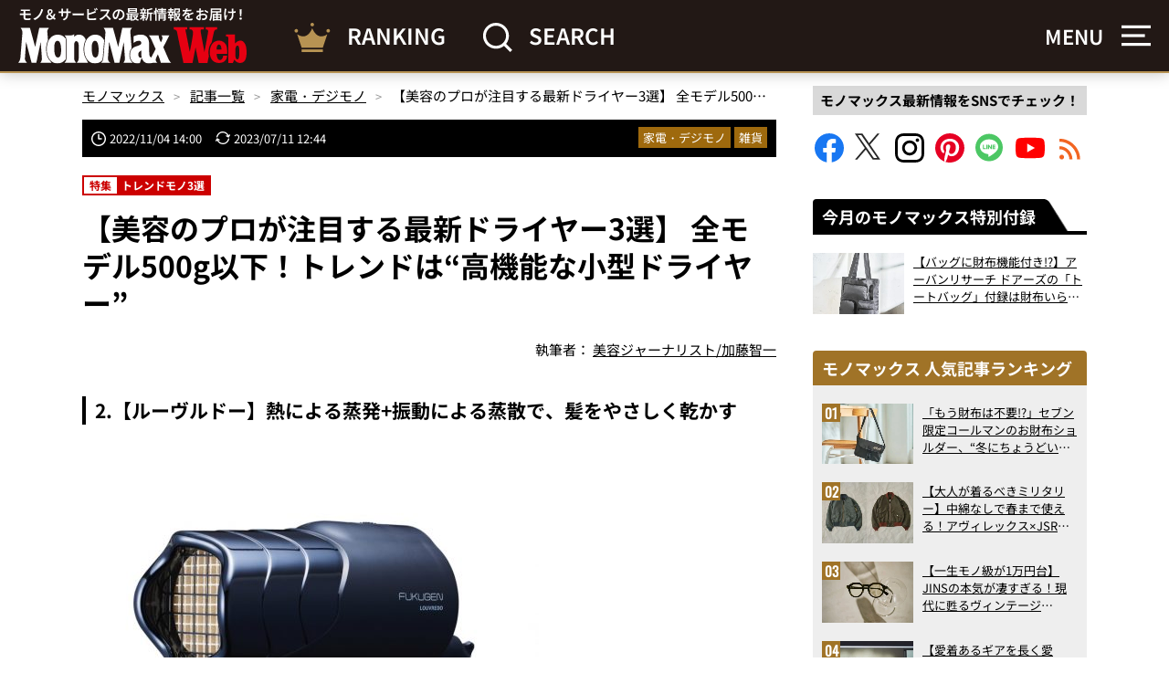

--- FILE ---
content_type: text/html; charset=utf-8
request_url: https://www.google.com/recaptcha/api2/aframe
body_size: 143
content:
<!DOCTYPE HTML><html><head><meta http-equiv="content-type" content="text/html; charset=UTF-8"></head><body><script nonce="-J2xzHohKA-H-TKYliURcQ">/** Anti-fraud and anti-abuse applications only. See google.com/recaptcha */ try{var clients={'sodar':'https://pagead2.googlesyndication.com/pagead/sodar?'};window.addEventListener("message",function(a){try{if(a.source===window.parent){var b=JSON.parse(a.data);var c=clients[b['id']];if(c){var d=document.createElement('img');d.src=c+b['params']+'&rc='+(localStorage.getItem("rc::a")?sessionStorage.getItem("rc::b"):"");window.document.body.appendChild(d);sessionStorage.setItem("rc::e",parseInt(sessionStorage.getItem("rc::e")||0)+1);localStorage.setItem("rc::h",'1768997090748');}}}catch(b){}});window.parent.postMessage("_grecaptcha_ready", "*");}catch(b){}</script></body></html>

--- FILE ---
content_type: text/javascript; charset=UTF-8
request_url: https://click.speee-ad.jp/v1/recwid?url=https%3A%2F%2Fmonomax.jp%2Farchives%2F139962%2F2%2F&ft=1&placement_id=9301&placement_code=1-monomax_pc&v=4.3.0&device=1&os=2&ref=&cb_name=uzWidgetCallback0&sess_id=cea88839-0116-41a2-5bce-3f80a66e8a7c&ext=&cb=1768997087693
body_size: 117
content:
uzWidgetCallback0({"uuid":"774c59ae-9595-4514-9254-76d30e7c1475","opt_out":false})


--- FILE ---
content_type: text/javascript; charset=utf-8
request_url: https://imp-bidapi.i-mobile.co.jp/api/v1/spot.ashx?ver=1.2.45&type=banner&url=https://monomax.jp/archives/139962/2/&direct=1&fif=0&sf=0&cof=0&dfp=0&amp=0&sp=0&ios=0&pid=78318&mid=548556&asid=1889160&spec=0&nemu=0
body_size: 2526
content:
{"task":{},"error":{"code":200,"message":""},"result":{"bidid":"c0fc9cb4-21b8-4d2b-bce4-2bf95276adb4","mediaId":548556,"partnerId":78318,"spotId":1889160,"width":300,"height":250,"presentationId":11,"platform":1,"slot_count":1,"xid":"00000000-0000-0000-0000-000000000000","webview":false,"rotation_count":7,"presentation_property":"{\"interstitial\":{\"creative\":{\"pc\":{\"actionButtonVisible\":true,\"headerVisible\":true,\"closeButton\":{\"pos\":[0]}}},\"userFrequency\":{\"showAfterPv\":2},\"userRecency\":{\"cap\":3}}}","demander":[{"type":1,"id":1,"content_type":2,"tag":"","api_params":{"allow_banner":"true","allow_native":"false","allow_movie":"true"},"s":2499},{"type":1,"id":2,"content_type":4,"tag":"<script>\r\n  hideCloseButton();\r\n</script>\r\n<script>\r\n  hideSponsored();\r\n</script>\r\n<script async src=\"https://yads.c.yimg.jp/js/yads-async.js\"></script>\r\n<div class=\"bk\">\r\n  <div id=\"yads32886_866707\">\r\n  </div>\r\n  <div id=\"close_b\" onclick=\"closeInterstitial();\">Close</div>\r\n</div>\r\n\r\n<script>\r\n  (function (window) {\r\n    (window.imobilenoads = window.imobilenoads || {})[1889160] = false;\r\n    window.imobileNoadCallback = function () {\r\n      window.imobilenoads[1889160] = true;\r\n    }\r\n    window.YJ_YADS = window.YJ_YADS || { tasks: [] };\r\n    window.YJ_YADS.tasks.push(\r\n      {\r\n        yads_noad_callback: 'imobileNoadCallback',\r\n        yads_ad_ds: '32886_866707',\r\n        yads_parent_element: 'yads32886_866707'\r\n      }\r\n    );\r\n  })(window);\r\n</script>\r\n\r\n<style>\r\n  /*PC23*/\r\n  .bk {\r\n    position: fixed;\r\n    top: 0;\r\n    left: 0;\r\n    right: 0;\r\n    bottom: 25px;\r\n  }\r\n  #close_b {\r\n    color: #7f7f7f;\r\n    margin: auto;\r\n    width: 62px;\r\n    font-size: 13px;\r\n    text-align: center;\r\n    font-family: 'Hiragino Kaku Gothic ProN', Meiryo, Helvetica, Arial, sans-serif;\r\n    line-height: 1.9;\r\n    border-radius: 5px;\r\n    position: absolute;\r\n    left: 0;\r\n    bottom: 0;\r\n    background: #eee;\r\n    border: 1px solid #7f7f7f;\r\n  }\r\n  #yads32886_866707 {\r\n    position: relative;\r\n    font-family: 'Hiragino Kaku Gothic ProN', Meiryo, Helvetica, Arial, sans-serif;\r\n    background: #efefef;\r\n    overflow: hidden;\r\n    width: 100%;\r\n    height: 100%;\r\n    margin: auto;\r\n  }\r\n  #yads32886_866707 .yads_ad {\r\n    width: 100%;\r\n    height: 100%;\r\n  }\r\n  #yads32886_866707 > div > a {\r\n    color: #333;\r\n    text-decoration: none;\r\n    display: block;\r\n    width: 100%;\r\n    height: 100%;\r\n  }\r\n  #yads32886_866707 .yads_ad_img {\r\n    float: right;\r\n    width: calc(60% - 1px);\r\n    height: 100%;\r\n    position: relative;\r\n    background: #fff;\r\n    border-left: 1px solid #ddd;\r\n  }\r\n  #yads32886_866707 .yads_ad_img img {\r\n    position: absolute;\r\n    top: 160px;\r\n    left: 0;\r\n    right: 0;\r\n    width: 100%;\r\n    height: auto;\r\n    margin: auto;\r\n    max-width: 600px;\r\n  }\r\n  #yads32886_866707 .yads_ad_img_res_s img {\r\n    position: absolute;\r\n    top: 80px;\r\n    left: 0;\r\n    right: 0;\r\n    width: auto;\r\n    margin: auto;\r\n    height: calc(100% - 283px);\r\n  }\r\n  #yads32886_866707 .yads_uv_video {\r\n    float: right;\r\n    padding-top: 160px;\r\n    width: 60%;\r\n    height: 100%;\r\n    background: #fff;\r\n  }\r\n  #yads32886_866707 > div > a > div.yads_uv_video > div {\r\n    width: 100% !important;\r\n  }\r\n  #yads32886_866707 > div > a > div.yads_uv_video > div > div {\r\n    width: 100% !important;\r\n  }\r\n  #yads32886_866707 > div > a > div.yads_uv_video > div > div > div:nth-child(1) {\r\n    width: 100% !important;\r\n  }\r\n  #yads32886_866707 .yads_ad_title {\r\n    width: calc(40% - 60px);\r\n    color: #434343;\r\n    font-size: 36px;\r\n    coloe: #333;\r\n    margin-top: 160px;\r\n    float: right;\r\n    padding: 30px;\r\n  }\r\n  #yads32886_866707 .yads_ad_adv {\r\n    color: #333;\r\n    position: absolute;\r\n    top: 0;\r\n    left: 0;\r\n    width: 100vw;\r\n    height: 26px;\r\n    padding-top: 54px;\r\n    color: #e0e0e0;\r\n    font-size: 10px;\r\n    text-align: center;\r\n    line-height: 23px;\r\n    overflow: hidden;\r\n    white-space: nowrap;\r\n    text-overflow: ellipsis;\r\n    background-color: #434343;\r\n  }\r\n  #yads32886_866707 .yads_ad_adv::before {\r\n    content: \"\";\r\n    position: absolute;\r\n    top: 26px;\r\n    right: 3%;\r\n    aspect-ratio: 1;\r\n    display: block;\r\n    height: 17px;\r\n    width: 17px;\r\n    border-left: none;\r\n    border-right: 5px solid #fff;\r\n    border-top: 5px solid #fff;\r\n    border-bottom: none;\r\n    transform: rotate(45deg);\r\n  }\r\n  #yads32886_866707 .yads_ad_info {\r\n    position: absolute;\r\n    top: 28px;\r\n    left: 47.5%;\r\n    height: 15px;\r\n  }\r\n  #yads32886_866707 .yads_ad_info a {\r\n    display: block !important;\r\n    position: absolute;\r\n    top: 0;\r\n    height: calc(100% - 58px);\r\n    max-height: 100%;\r\n    text-decoration: none;\r\n    margin: 0 !important;\r\n  }\r\n  #yads32886_866707 .yads_ad_info span {\r\n    padding: 1px 3px !important;\r\n    margin-right: 3px !important;\r\n    font-size: 22px !important;\r\n    font-weight: 600 !important;\r\n    text-decoration: none !important;\r\n    color: #fff !important;\r\n  }\r\n  #yads32886_866707 .yads_ad_info a g {\r\n    fill: white;\r\n  }\r\n  #yads32886_866707 .yads_ad_desc {\r\n    color: #5E5E5E;\r\n    font-size: 21px;\r\n    width: calc(40% - 60px);\r\n    float: left;\r\n    padding: 30px;\r\n  }\r\n  #yads32886_866707 .yads_ad_button {\r\n    text-align: center;\r\n    width: calc(60% - 40px);\r\n    padding: 12px 0 12px 0;\r\n    font-weight: bold;\r\n    margin: auto;\r\n    margin: 0 20px;\r\n    margin-top: 20px;\r\n    position: absolute;\r\n    background: #434343;\r\n    color: #fff;\r\n    border-radius: 10px;\r\n    bottom: 97px;\r\n    right: 0;\r\n    font-size: 28px;\r\n  }\r\n  #yads32886_866707 .yads_ad_button::before {\r\n    content: \"\";\r\n    position: absolute;\r\n    aspect-ratio: 1;\r\n    width: calc(100% - 2px);\r\n    height: 66px;\r\n    background: #fff;\r\n    border-radius: 10px;\r\n    top: 72px;\r\n    left: 0;\r\n    border: 1px solid #434343;\r\n  }\r\n  #yads32886_866707 .yads_ad_button::after {\r\n    content: \"\";\r\n    position: absolute;\r\n    aspect-ratio: 1;\r\n    width: 18px;\r\n    border: 3px solid #434343;\r\n    border-left: none;\r\n    border-bottom: none;\r\n    transform: rotate(45deg);\r\n    top: 92px;\r\n    left: 45%;\r\n  }\r\n</style>","api_params":{},"s":1197},{"type":1,"id":2,"content_type":4,"tag":"<script>\r\n  hideCloseButton();\r\n</script>\r\n<script>\r\n  hideSponsored();\r\n</script>\r\n<script async src=\"https://yads.c.yimg.jp/js/yads-async.js\"></script>\r\n<div class=\"bk\">\r\n  <div id=\"yads45765_866706\">\r\n  </div>\r\n  <div id=\"close_b\" onclick=\"closeInterstitial();\">Close</div>\r\n</div>\r\n\r\n<script>\r\n  (function (window) {\r\n    (window.imobilenoads = window.imobilenoads || {})[1889160] = false;\r\n    window.imobileNoadCallback = function () {\r\n      window.imobilenoads[1889160] = true;\r\n    }\r\n    window.YJ_YADS = window.YJ_YADS || { tasks: [] };\r\n    window.YJ_YADS.tasks.push(\r\n      {\r\n        yads_noad_callback: 'imobileNoadCallback',\r\n        yads_ad_ds: '45765_866706',\r\n        yads_parent_element: 'yads45765_866706'\r\n      }\r\n    );\r\n  })(window);\r\n</script>\r\n<style>\r\n  /*PC22*/\r\n  .bk {\r\n    position: fixed;\r\n    top: 30px;\r\n    left: 30px;\r\n    right: 30px;\r\n    bottom: 50px;\r\n  }\r\n  #close_b {\r\n    color: #fff;\r\n    margin: auto;\r\n    width: 62px;\r\n    font-size: 16px;\r\n    text-align: center;\r\n    font-family: 'Hiragino Kaku Gothic ProN', Meiryo, Helvetica, Arial, sans-serif;\r\n    line-height: 1.9;\r\n    border-radius: 10px;\r\n    position: absolute;\r\n    left: 0;\r\n  }\r\n  #yads45765_866706 {\r\n    position: relative;\r\n    font-family: 'Hiragino Kaku Gothic ProN', Meiryo, Helvetica, Arial, sans-serif;\r\n    background: #fff;\r\n    border-radius: 10px;\r\n    overflow: hidden;\r\n    width: 100%;\r\n    height: 100%;\r\n    margin: auto;\r\n  }\r\n  #yads45765_866706 .yads_ad {\r\n    width: 100%;\r\n    height: 100%;\r\n  }\r\n  #yads45765_866706 > div > a {\r\n    color: #333;\r\n    text-decoration: none;\r\n    display: block;\r\n    width: 100%;\r\n    height: 100%;\r\n  }\r\n  #yads45765_866706 .yads_ad_img, #yads45765_866706 .yads_uv_video {\r\n    height: 50%;\r\n    margin: auto;\r\n    font-size: 0;\r\n  }\r\n  #yads45765_866706 .yads_ad_img img {\r\n    width: 100%;\r\n    height: 100%;\r\n    object-fit: contain;\r\n  }\r\n  #yads45765_866706 > div > a > div.yads_uv_video > div {\r\n    width: 100% !important;\r\n    height: 100% !important;\r\n  }\r\n  #yads45765_866706 > div > a > div.yads_uv_video > div > div {\r\n    width: 100% !important;\r\n    height: 100% !important;\r\n  }\r\n  #yads45765_866706 > div > a > div.yads_uv_video > div > div > div:nth-child(1) {\r\n    width: 100% !important;\r\n    height: 100% !important;\r\n  }\r\n  #yads45765_866706 .yads_ad_title {\r\n    width: 90%;\r\n    font-size: 28px;\r\n    font-weight: bold;\r\n    padding: 10px 20px 0 20px;\r\n    margin: auto;\r\n  }\r\n  #yads45765_866706 .yads_ad_adv {\r\n    width: 90%;\r\n    font-size: 22px;\r\n    color: #333;\r\n    padding: 5px 20px 0 20px;\r\n    margin: auto;\r\n  }\r\n  #yads45765_866706 .yads_ad_desc {\r\n    width: 90%;\r\n    font-size: 24px;\r\n    color: #333;\r\n    line-height: 1.6;\r\n    padding: 5px 20px 0 20px;\r\n    margin: auto;\r\n  }\r\n  #yads45765_866706 .yads_ad_info {\r\n    position: absolute;\r\n    top: 2px;\r\n    right: 2px;\r\n    background-color: rgba(255, 255, 255, 0.7);\r\n    height: 15px;\r\n  }\r\n  #yads45765_866706 .yads_ad_button {\r\n    text-align: center;\r\n    width: 95%;\r\n    padding: 12px;\r\n    font-weight: bold;\r\n    margin: auto;\r\n    margin-top: 20px;\r\n    position: relative;\r\n    background: rgb(51, 51, 51);\r\n    color: #fff;\r\n    border-radius: 50px;\r\n  }\r\n  #yads45765_866706 .yads_ad_button::before {\r\n    content: \"\";\r\n    position: absolute;\r\n    aspect-ratio: 1;\r\n    width: 100%;\r\n    height: 48px;\r\n    background: #eee;\r\n    border-radius: 50px;\r\n    top: 55px;\r\n    left: 0;\r\n  }\r\n  #yads45765_866706 .yads_ad_button::after {\r\n    content: \"\";\r\n    position: absolute;\r\n    aspect-ratio: 1;\r\n    width: 14px;\r\n    border: 3px solid #333;\r\n    border-left: none;\r\n    border-bottom: none;\r\n    transform: rotate(45deg);\r\n    top: 70px;\r\n    left: 48%;\r\n  }\r\n</style>","api_params":{},"s":1197}],"rotation":false},"status":200}